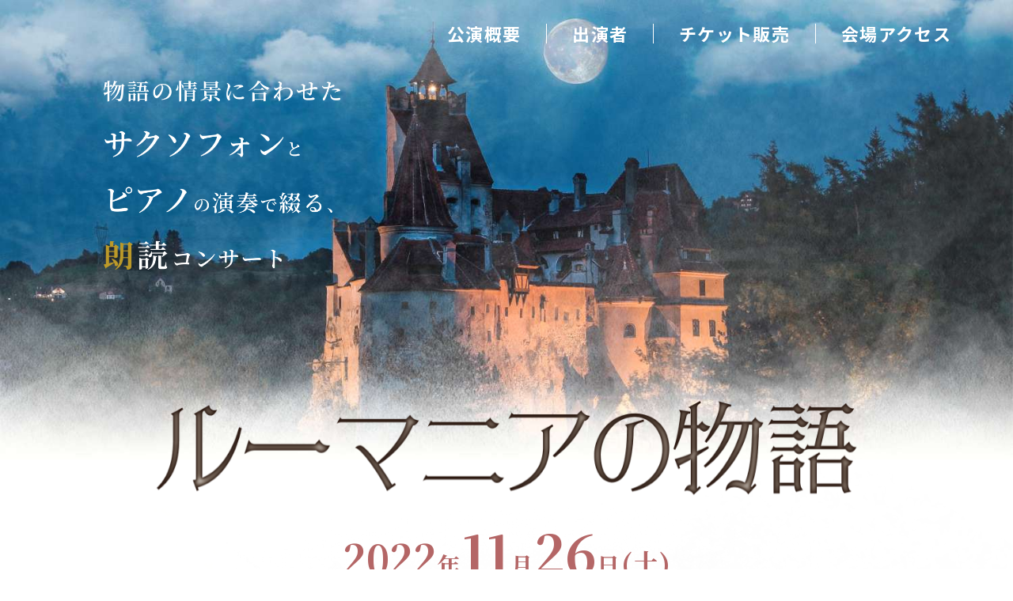

--- FILE ---
content_type: text/html; charset=UTF-8
request_url: https://asterism.tokyo/romanian-story/
body_size: 8489
content:
<!DOCTYPE html>
<html lang="ja">

<head prefix="og: http://ogp.me/ns# ">
  <meta charset="UTF-8">
  <meta name="viewport" content="width=device-width,initial-scale=1.0" />
  <meta http-equiv="X-UA-Compatible" content="IE=edge" />
  <meta name="format-detection" content="telephone=no">
  <title>ルーマニアの物語 | サクソフォンとピアノの演奏で綴る朗読コンサート</title>
  <!-- SEO系 -->
  <meta name="description"
    content="物語の情景に合わせたサクソフォンとピアノの演奏で綴る朗読コンサート。コンサート会場ではルーマニアの雑貨なども販売。聞いて、見て、まるで気分はルーマニア旅行。詩、民話、おとぎ話、大人も子どもも楽しめる物語を厳選。心温まるひと時をお届けいたします。">
  <!-- OGP -->
  <meta property="og:title" content="ルーマニアの物語 | サクソフォンとピアノの演奏で綴る朗読コンサート">
  <meta property="og:site_name" content="ルーマニアの物語 | サクソフォンとピアノの演奏で綴る朗読コンサート">
  <meta property="og:description" content="物語の情景に合わせたサクソフォンとピアノの演奏で綴る朗読コンサートです">
  <meta property="og:type" content="website">
  <meta property="og:url" content="https://romanian-story.com">
  <meta property="og:image" content="https://romanian-story.com/ogp.png">
  <meta name="format-detection" content="telephone=no">
  <!-- ファビコン -->
  <link rel="icon" href="./favicon.ico" />
  <!-- フォント -->
  <link rel="preconnect" href="https://fonts.googleapis.com">
  <link rel="preconnect" href="https://fonts.gstatic.com" crossorigin>
  <link
    href="https://fonts.googleapis.com/css2?family=Courgette&family=Noto+Sans+JP:wght@400;500;700&family=Noto+Serif+JP:wght@400;600;700&display=swap"
    rel="stylesheet">
  <!-- css -->
  <link rel="stylesheet" href="./assets/css/style.css?1.1.0" />
</head>

<body>
  <div id="splash">
    <div id="splash_logo">
      <img src="./assets/img/title.svg" alt="ルーマニアの物語" class="fadeUp">
    </div>
  </div>
  <!-- メインビジュアル -->
  <div class="main-visual">
    <header class="header">
      <div class="header-inner">
        <div class="drawer-menu js-drawer">
          <span></span>
          <span></span>
        </div>

        <nav class="header-nav js-header-menu">
          <ul id="menu" class="header-nav-list">
            <li class="header-nav-item">
              <a href="#about">公演概要</a>
            </li>
            <li class="header-nav-item">
              <a href="#performer">出演者</a>
            </li>
            <li class="header-nav-item">
              <a href="#ticket">チケット販売</a>
            </li>
            <li class="header-nav-item">
              <a href="#access">会場アクセス</a>
            </li>
          </ul>
        </nav>
      </div>
    </header>

    <div class="common-inner">
      <div class="copy js-fadeUp">
        <img src="./assets/img/copy.png" alt="物語の情景に合わせたサクソフォンとピアノの演奏で綴る、朗読コンサート" class="is-pc">
        <img src="./assets/img/sp/copy.png" alt="物語の情景に合わせたサクソフォンとピアノの演奏で綴る、朗読コンサート" class="is-sp">
      </div>
    </div>
  </div>
  <!-- ./メインビジュアル -->

  <main>
    <!-- story -->
    <section class="story js-fadeUp02">
      <div class="common-inner">
        <h1 class="hero-title">
          <img src="./assets/img/title.svg" alt="ルーマニアの物語">
        </h1>
        <time datetime="2022-11-26"><span class="year">2022</span>年<span class="month">11</span>月<span
            class="day">26</span>日<span class="youbi">(土)</span></time>
        <p class="place"><span>会場</span><span>：</span>ベルサール虎ノ門</p>
        <div class="message-area">
          <p>物語の情景に合わせたサクソフォンと<br class="is-sp">ピアノの演奏で綴る朗読コンサート<br>
            コンサート会場では<br class="is-sp"><span class="accent">ルーマニアの雑貨</span>なども販売。<br>
            <span class="space"></span>
            聞いて、見て、<br class="is-sp">まるで気分はルーマニア旅行<br>
            詩、民話、おとぎ話<br>
            大人も子どもも楽しめる物語を厳選<br>
            心温まるひと時をお届けいたします。
          </p>
        </div>
        <div class="story-card">
          <h2 class="common-title">物語<span>Story</span></h2>

          <div class="tab-wrap">
            <input id="story01" type="radio" name="tab" class="tab-switch" checked="checked" /><label class="tab-label"
              for="story01">ミオリッツァ</label>
            <div class="tab-content">
              <div class="box-two-responsive">
                <div class="story-image">
                  <img src="./assets/img/story01.jpg" alt="ミオリッツァ" class="story01-img">
                </div>
                <div class="story-textarea">
                  <p>
                    ミオリッツァはメスの子羊。子羊は「二人の羊飼いがご主人様の財産を狙って殺そうと企んでいます」と忠告する。しかし、​​主人である羊飼いはそれが自分の運命だと受け止める。そして、ミオリッツァに遺言を残すのだった。
                  </p>
                  <p><span>羊飼いの“ブクル”が首都ブカレストを作ったという伝説があるほど、ルーマニアは羊と強い繋がりを持っている国です。ルーマニアの牧歌的風景を象徴している叙情詩“ミオリッツァ”
                      はルーマニア人の誰もが知る有名な物語です。</span></p>
                </div>
              </div>
            </div>
            <input id="story02" type="radio" name="tab" class="tab-switch" /><label class="tab-label"
              for="story02">つながれた真珠</label>
            <div class="tab-content">
              <div class="box-two-responsive">
                <div class="story-image">
                  <img src="./assets/img/story02.jpg" alt="つながれた真珠">
                </div>
                <div class="story-textarea">
                  <p>昔、昔、なんともまったく遠い昔のこと、<br>
                    「あなたのために黄金の双子を産みましょう」と言った娘を妃に迎えた王様がいた。<br>
                    しかし、王様にはずっと前から一緒に暮らしていた美しいジプシーの女中がいて、この女中が王妃をねたみ、何とかしてひどい目にあわせたいと思っていた。<br>
                    妃は予定通り可愛らしい黄金の双子を産んだ。しかし、館に着いた王様が子供を見せよ、と言った時、ジプシー女は仔犬を二匹連れてきた。 「あなた様の子供でございます、王様」<br>
                    ジプシー女は妃の産んだ黄金の双子を庭に埋めてしまったのだった。やがて、その双子は木になり、それがベッドになり、羊になり… 輪廻転生を繰り返し、姿を変え、3人の前に現れる。</p>
                  <p>
                    <span>ヨーロッパの物語では、多くの場合、ジプシーは悪者や悪女として描かれます。この物語でも然り。<br>
                      ルーマニアでは子供たちも知っている有名な童話です。</span>
                  </p>
                </div>
              </div>
            </div>
            <input id="story03" type="radio" name="tab" class="tab-switch" /><label class="tab-label"
              for="story03">ルチャファル</label>
            <div class="tab-content">
              <div class="box-two-responsive">
                <div class="story-image">
                  <img src="./assets/img/story03.jpg" alt="ルチャファル">
                </div>
                <div class="story-textarea">
                  <p>ルチャファルは直訳すると“宵の明星”<br>
                    西の空に明るく輝く金星に恋をした少女と、少女に恋をし人間の姿になることを望んだ金星の物語。幻想的だけど現実的。結末は哲学的で、少し切ない。ちょっぴり大人のストーリー。</p>
                  <p><span>作者のミハイ・エミネスクはルーマニアが世界に誇る詩人。
                      数多くの詩を残していますが、その中でも特に有名な作品です。</span></p>
                </div>
              </div>
            </div>
            <input id="story04" type="radio" name="tab" class="tab-switch" /><label class="tab-label"
              for="story04">パカーラ、故郷に帰る</label>
            <div class="tab-content">
              <div class="box-two-responsive">
                <div class="story-image">
                  <img src="./assets/img/story04.jpg" alt="パカーラ、故郷に帰る" class="story04-img">
                </div>
                <div class="story-textarea">
                  <p>
                    主人公パカーラが故郷に帰って引き起こすドタバタ劇。パカーラは村人たちを困らせたりしたくない。騙したりしたくない。人並みの​​落ち着いた生活を送りたい。そう思いながらも言ってしまう。「この牛の皮は予言ができるんだ」「金貨をくれたら、この皮が予言できないようにする方法を教えてやってもいい」言う度に反省はするものの、また言ってしまう。ついに、そんなパカーラを村人たちはドナウ川に沈めようと画策するが…
                  </p>
                  <p><span>パカーラは通称で、日本語訳では怠け者、お調子者等と訳されます。<br>
                      ルーマニア人は東欧で唯一のラテン系民族のため、明るくフレンドリー。細かいことは気にしない気質です。その気質を面白おかしく表現しているブラックユーモアたっぷりの物語です。</span></p>
                </div>
              </div>
            </div>
          </div>
        </div>
      </div>
    </section>
    <!-- ./story -->

    <!-- about -->
    <section id="about" class="about common-section">
      <div class="common-inner">
        <h2 class="common-title">公演概要<span>About</span></h2>
        <div class="about-card">
          <table>
            <tbody>
              <tr>
                <th>公演日時</th>
                <td>2022年11月26日（土）<br>マチネ 13:30開場 / 14:00開演（16:00終演予定）<br>ソワレ 18:30開場 / 19:00開演（21:00終演予定）</td>
              </tr>
              <tr>
                <th>会場</th>
                <td>ベルサール虎ノ門（旧&nbsp;JTアートホール）</td>
              </tr>
              <tr>
                <th>出演</th>
                <td>堀井 美香（朗読）<span class="is-pc">/</span> <br class="is-sp"> 山川 寛子（サクソフォン）<span class="is-pc">/</span>
                  <br class="is-sp">クリスティアン・アガピエ（ピアノ）
                </td>
              </tr>
              <tr>
                <th>プログラム</th>
                <td><span class="sub-title">■朗読</span>ミオリッツァ&emsp;&emsp;宵の明星&emsp;ほか<span class="space"></span><span
                    class="sub-title">■音楽</span>リゲティ-バラード&emsp;&emsp;<br
                    class="is-sp">ポルムベスク-バラード<br>バルトーク-トランシルヴァニアの農民の主題によるソナチネ&emsp;ほか
                </td>
              </tr>
              <tr>
                <th>チケット</th>
                <td>全席自由席 一般 4,500円&emsp;<br class="is-sp">25歳以下 2,000円（各回50席限定）</td>
              </tr>
              <tr>
                <th>チケット販売</th>
                <td><span class="sub-title">■チケットぴあ</span><a href="https://t.pia.jp/pia/event/event.do?eventCd=2224999"
                    target="_blank"
                    rel="noopener noreferrer">https://t.pia.jp/pia/event/event.do?eventCd=2224999</a><span
                    class="space"></span><span class="sub-title">■チケットペイ</span>マチネ
                  ( お昼 ) 公演 ： <a href="https://www.ticketpay.jp/booking/?event_id=39677" target="_blank"
                    rel="noopener noreferrer">https://www.ticketpay.jp/booking/?event_id=39677</a><br>ソワレ
                  ( 夜 ) 公演 ： <a href="https://www.ticketpay.jp/booking/?event_id=39678" target="_blank"
                    rel="noopener noreferrer">https://www.ticketpay.jp/booking/?event_id=39678</a><span
                    class="sub-text">※25歳以下のチケットはチケットペイのみでの販売となります。</span>
                </td>
              </tr>
              <tr>
                <th>新型コロナウイルス感染症対策</th>
                <td>・マスクを未着用の方は入場をお断り致します。<br>
                  ・入館時に手指の消毒をお願いします。<br>
                  ・体調不良及び発熱がある方は入場をご遠慮ください。<br>
                  ・入場退場時には、お客様同士の距離をとってご移動ください。</td>
              </tr>
              <tr>
                <th>チラシ</th>
                <td class="ad">
                  <div class="box-two ad-group">
                    <figure><img src="./assets/img/omote_03.jpg" alt="資料表">
                      <figcaption><a href="./assets/img/pdf/ad-01.pdf" target="_blank"
                          rel="noopener noreferrer">ダウンロード</a></figcaption>
                    </figure>
                    <figure><img src="./assets/img/ura_03.jpg" alt="資料裏">
                      <figcaption><a href="./assets/img/pdf/ad-02.pdf" target="_blank"
                          rel="noopener noreferrer">ダウンロード</a></figcaption>
                    </figure>
                  </div>
                </td>
              </tr>
            </tbody>
          </table>
        </div>
      </div>
    </section>
    <!-- about -->

    <!-- performer -->
    <section id="performer" class="performer common-section">
      <div class="common-inner">
        <h2 class="common-title">出演者<span>Performer</span></h2>
        <ul class="performer-list">
          <li class="performer-item box-two">
            <div class="performer-item-picture">
              <img src="./assets/img/performer01.jpg" alt="堀井 美香">
            </div>
            <div class="performer-item-body">
              <p class="katagaki">朗読 / 元TBSアナウンサー</p>
              <h3>堀井 美香<span>秋田県出身</span></h3>
              <p class="performer-textarea">1972年3月生まれ。<br>
                1995年TBSに入社しアノンシスト賞テレビ・ラジオ共にナレーション最優秀賞を受賞。<br>
                2022年４月よりフリーランスとして活動。<br>
                現在、多数の番組でナレーションやPodcast番組『Over the sun』を担当。<br>
                著書に『音読教室』(株式会社カンゼン刊)。自身の朗読会も多数開催されている。<br>
                公式ホームページ：<a href="https://www.yomibasho.com" target="_blank"
                  rel="noopener noreferrer">https://www.yomibasho.com</a></p>
            </div>
          </li>
          <li class="performer-item box-two">
            <div class="performer-item-picture">
              <img src="./assets/img/performer02.jpg" alt="山川 寛子">
            </div>
            <div class="performer-item-body">
              <p class="katagaki">サクソフォン / プロデュース</p>
              <h3>山川 寛子<span>東京都出身</span></h3>
              <p class="performer-textarea">
                昭和音楽大学卒業。第10回ブルクハルト国際音楽コンクール管楽器部門にて審査員賞を受賞。第7回ルーマニア国際音楽コンクールにて奨励賞を受賞、他受賞歴多数。ルーマニアでは2012年から現在に至るまで、リサイタル、ブラショフ・フィルハーモニー交響楽団との協奏曲など数多くのコンサートを行い、好評を博す。現在、ソリストとしての活動の他、室内楽、オーケストラへの客演、プロデュース等幅広い芸術活動を展開中。これまでにサクソフォンを大森義基、波多江史朗の各氏に、室内楽を榮村正吾、福本信太郎の各氏に師事。<br>
                公式ホームページ：<a href="https://hirokosax.com" target="_blank"
                  rel="noopener noreferrer">https://hirokosax.com</a><br>YouTube：<a
                  href="https://www.youtube.com/c/hirokosax/" target="_blank"
                  rel="noopener noreferrer">https://www.youtube.com/c/hirokosax/</a></p>
            </div>
          </li>
          <li class="performer-item box-two">
            <div class="performer-item-picture">
              <img src="./assets/img/performer03.jpg" alt="クリスティアン・アガピエ">
            </div>
            <div class="performer-item-body">
              <p class="katagaki">ピアノ</p>
              <h3>クリスティアン・アガピエ<span>ルーマニア出身</span></h3>
              <p class="performer-textarea">
                2004年ジョルジェ・エネスク芸術大学（ルーマニア）ピアノ科を首席で卒業。2006年同大学院修士科卒業。18歳よりヨーロッパ各地のオペラハウス等で演奏を多数行い、いずれも高い評価を受ける。6年間、ベネツィアのフェニーチェ歌劇場でコルペティトールを務めながら、多くの声楽家と共演。2005年にサンマルコオーケストラとして来日。その後、日本においてメディア出演・演奏活動など幅広く活躍。
              </p>
            </div>
          </li>
        </ul>
      </div>
    </section>
    <!-- ./performer -->

    <!-- youtube -->
    <section class="youtube common-section">
      <div class="common-inner">
        <h2 class="common-title">Youtube</h2>
        <ul class="youtube-list">
          <li class="youtube-item">
            <iframe src="https://www.youtube.com/embed/MBq9-Npa3uM" title="YouTube video player" frameborder="0"
              allow="accelerometer; autoplay; clipboard-write; encrypted-media; gyroscope; picture-in-picture"
              allowfullscreen></iframe>
          </li>
          <li class="youtube-item">
            <iframe width="560" height="315" src="https://www.youtube.com/embed/zZZtmvyQYu8"
              title="YouTube video player" frameborder="0"
              allow="accelerometer; autoplay; clipboard-write; encrypted-media; gyroscope; picture-in-picture"
              allowfullscreen></iframe>
          </li>
          <li class="youtube-item">
            <iframe width="560" height="315" src="https://www.youtube.com/embed/EkmSy3Vsyok"
              title="YouTube video player" frameborder="0"
              allow="accelerometer; autoplay; clipboard-write; encrypted-media; gyroscope; picture-in-picture"
              allowfullscreen></iframe>
          </li>
        </ul>
      </div>
    </section>
    <!-- ./youtube -->

    <!-- ticket -->
    <section id="ticket" class="ticket common-section">
      <div class="common-inner">
        <h2 class="common-title">チケット情報<span>Ticket</span></h2>
        <p class="ticket-message">全席自由席 一般 4,500円　<br class="is-sp">25歳以下
          2,000円（各回50席限定）<span>チケットのお買い求めは下記の<br class="is-sp">「チケットぴあ」もしくは「チケットペイ」より<br
              class="tab-only">お買い求めいただけます。</span></p>
        <ul class="ticket-list box-two">
          <li class="ticket-item">
            <img src="./assets/img/ticket-img01.png" alt="チケットぴあ">
            <p>マチネ (お昼 ) 公演 / <br class="is-sp">ソワレ( 夜 )公演 共に<span><a
                  href="https://t.pia.jp/pia/event/event.do?eventCd=2224999" target="_blank"
                  rel="noopener noreferrer">https://t.pia.jp/pia/event/event.do?eventCd=2224999</a></span></p>
          </li>
          <li class="ticket-item">
            <img src="./assets/img/ticket-img02.png" alt="チケットペイ">
            <p>マチネ ( お昼 ) 公演 <span><a href="https://www.ticketpay.jp/booking/?event_id=39677" target="_blank"
                  rel="noopener noreferrer">https://www.ticketpay.jp/booking/?event_id=39677</a></span></p>
            <p>ソワレ ( 夜 ) 公演<span><a href="https://www.ticketpay.jp/booking/?event_id=39678" target="_blank"
                  rel="noopener noreferrer">https://www.ticketpay.jp/booking/?event_id=39678</a></span></p>
          </li>
        </ul>
        <ul class="comments">
          <li>※ 25歳以下のチケットはチケットペイのみでの販売となります。</li>
          <li> ※ 未就学児の入場はご遠慮ください。</li>
          <li>※ プログラム内容は予告なく変更となる場合がございます。あらかじめご了承ください。</li>
        </ul>
      </div>
    </section>
    <!-- ./ticket -->

    <!-- access -->
    <section id="access" class="access">
      <div class="common-inner">
        <h2 class="common-title">会場へのアクセス<span>Access</span></h2>
        <div class="box-two-responsive access-list">
          <div class="google-map">
            <iframe
              src="https://www.google.com/maps/embed?pb=!1m18!1m12!1m3!1d3309.4214124727846!2d139.74354174147996!3d35.669255638138424!2m3!1f0!2f0!3f0!3m2!1i1024!2i768!4f13.1!3m3!1m2!1s0x60188b8d0db819cd%3A0x64f3393c5c54f039!2z44OZ44Or44K144O844Or6JmO44OO6ZaA!5e0!3m2!1sja!2sjp!4v1663401357022!5m2!1sja!2sjp"
              width="600" height="450" style="border:0;" allowfullscreen="" loading="lazy"
              referrerpolicy="no-referrer-when-downgrade"></iframe>
          </div>
          <div class="access-body">
            <dl>
              <dt>■ 会場：<br class="is-sp">ベルサール虎ノ門イベントホール</dt>
              <dd>〒105-0001<br>
                東京都港区虎ノ門2-2-1住友不動産虎ノ門タワー<br class="tab-only">（旧JTビル）2Ｆ<br>ベルサール虎ノ門</dd>
            </dl>
            <dl class="access-way">
              <dt>■ 会場へのアクセス方法</dt>
              <dd>「虎ノ門駅」3番出口徒歩4分（銀座線）<span></span>
                「虎ノ門ヒルズ駅」A1またはA2出口徒歩5分（日比谷線）<span></span>
                「溜池山王駅」14番出口徒歩4分／9番出口徒歩5分（銀座線・南北線）<span></span>
                「霞ヶ関駅」A13出口徒歩8分（千代田線・丸ノ内線・日比谷線）<span></span>
            </dl>
          </div>
        </div>
      </div>
    </section>
    <!-- ./access -->
  </main>

  <footer class="footer">
    <div class="footer-inner">
      <div class="box-two-responsive footer-flex">
        <ul class="footer-link-list01">
          <li class="footer-link-item">
            <p>主催</p>
            <h3>株式会社Asterism</h3>
          </li>
          <li class="footer-link-item">
            <p>後援</p>
            <h3>駐日ルーマニア大使館<a href="https://tokyo.mae.ro/jp" target="_blank"
                rel="noopener noreferrer">https://tokyo.mae.ro/jp</a></h3>
          </li>
          <li class="footer-link-item">
            <h3>NPO法人日本ルーマニア音楽協会<a href="https://r-ms.org" target="_blank"
                rel="noopener noreferrer">https://r-ms.org</a></h3>
          </li>
          <li class="footer-link-item">
            <h3>一般社団法人 中東欧ワイン・リカー文化協会<a href="https://www.ceeurope.org" target="_blank"
                rel="noopener noreferrer">https://www.ceeurope.org</a></h3>
          </li>
          <li class="footer-link-item">
            <h3>​​一般社団法人 全日本ピアノ指導者協会 (ピティナ)<a href="https://www.piano.or.jp" target="_blank"
                rel="noopener noreferrer">https://www.piano.or.jp</a></h3>
          </li>
        </ul>

        <ul class="footer-link-list02">
          <li class="footer-link-item">
            <p>協力</p>
            <h3>ダニエルのワインショップ<a href="https://www.danielswine.shop" target="_blank"
                rel="noopener noreferrer">https://www.danielswine.shop</a></h3>
          </li>
          <li class="footer-link-item">
            <h3>ダイニングバー・パラディ<a href="https://paradis-nagoya-paradise.business.site" target="_blank"
                rel="noopener noreferrer">https://paradis-nagoya-paradise.business.site</a></h3>
          </li>
          <li class="footer-link-item">
            <p>お問い合わせ</p>
            <h3>株式会社Asterism<a href="mailto:​​music@asterism.tokyo">&emsp;​​music@asterism.tokyo</a>
            </h3>
          </li>
        </ul>
      </div>
    </div>
    <p class="copyright">&copy;Asterism Co., Ltd. All rights reserved.</p>
  </footer>
  <!--./footer -->


  <!--page-top-->
  <div class="js-scroll-fadein page-top-arrow" id="js-scroll-fadein"></div>
  <!--./page-top-->
  <script src="./assets/js/jquery-3.6.0.min.js"></script>
  <script src="./assets/js/inview.js"></script>
  <script src="./assets/js/script.js?1.1.1"></script>
</body>

</html>

--- FILE ---
content_type: text/css
request_url: https://asterism.tokyo/romanian-story/assets/css/style.css?1.1.0
body_size: 9101
content:
@charset "UTF-8";
/*! destyle.css v2.0.2 | MIT License | https://github.com/nicolas-cusan/destyle.css */
/* Reset box-model and set borders */
/* ============================================ */
*,
::before,
::after {
  box-sizing: border-box;
  border-style: solid;
  border-width: 0;
}

/* Document */
/* ============================================ */
/**
 * 1. Correct the line height in all browsers.
 * 2. Prevent adjustments of font size after orientation changes in iOS.
 * 3. Remove gray overlay on links for iOS.
 */
html {
  line-height: 1.15; /* 1 */
  -webkit-text-size-adjust: 100%; /* 2 */
  -webkit-tap-highlight-color: transparent; /* 3*/
}

/* Sections */
/* ============================================ */
/**
 * Remove the margin in all browsers.
 */
body {
  margin: 0;
}

/**
 * Render the `main` element consistently in IE.
 */
main {
  display: block;
}

/* Vertical rhythm */
/* ============================================ */
p,
table,
blockquote,
address,
pre,
iframe,
form,
figure,
dl {
  margin: 0;
}

/* Headings */
/* ============================================ */
h1,
h2,
h3,
h4,
h5,
h6 {
  font-size: inherit;
  line-height: inherit;
  font-weight: inherit;
  margin: 0;
}

/* Lists (enumeration) */
/* ============================================ */
ul,
ol {
  margin: 0;
  padding: 0;
  list-style: none;
}

/* Lists (definition) */
/* ============================================ */
dd {
  margin-left: 0;
}

/* Grouping content */
/* ============================================ */
/**
 * 1. Add the correct box sizing in Firefox.
 * 2. Show the overflow in Edge and IE.
 */
hr {
  box-sizing: content-box; /* 1 */
  height: 0; /* 1 */
  overflow: visible; /* 2 */
  border-top-width: 1px;
  margin: 0;
  clear: both;
  color: inherit;
}

/**
 * 1. Correct the inheritance and scaling of font size in all browsers.
 * 2. Correct the odd `em` font sizing in all browsers.
 */
pre {
  font-family: monospace, monospace; /* 1 */
  font-size: inherit; /* 2 */
}

address {
  font-style: inherit;
}

/* Text-level semantics */
/* ============================================ */
/**
 * Remove the gray background on active links in IE 10.
 */
a {
  background-color: transparent;
  text-decoration: none;
  color: inherit;
}

/**
 * 1. Remove the bottom border in Chrome 57-
 * 2. Add the correct text decoration in Chrome, Edge, IE, Opera, and Safari.
 */
abbr[title] {
  text-decoration: underline; /* 2 */
  -webkit-text-decoration: underline dotted;
          text-decoration: underline dotted; /* 2 */
}

/**
 * Add the correct font weight in Chrome, Edge, and Safari.
 */
b,
strong {
  font-weight: bolder;
}

/**
 * 1. Correct the inheritance and scaling of font size in all browsers.
 * 2. Correct the odd `em` font sizing in all browsers.
 */
code,
kbd,
samp {
  font-family: monospace, monospace; /* 1 */
  font-size: inherit; /* 2 */
}

/**
 * Add the correct font size in all browsers.
 */
small {
  font-size: 80%;
}

/**
 * Prevent `sub` and `sup` elements from affecting the line height in
 * all browsers.
 */
sub,
sup {
  font-size: 75%;
  line-height: 0;
  position: relative;
  vertical-align: baseline;
}

sub {
  bottom: -0.25em;
}

sup {
  top: -0.5em;
}

/* Embedded content */
/* ============================================ */
/**
 * Prevent vertical alignment issues.
 */
img,
embed,
object,
iframe {
  vertical-align: bottom;
}

/* Forms */
/* ============================================ */
/**
 * Reset form fields to make them styleable
 */
input,
button,
textarea,
select {
  /* デフォルトスタイルをリセット */
  -webkit-appearance: none;
  -moz-appearance: none;
  appearance: none;
  /* font-familyを継承しないので、継承させる */
  font-family: inherit;
  /* iOSの角丸をリセット */
  border-radius: 0;
  /* box-size */
  box-sizing: border-box;
  /* 文字の大きさ iOSでズームさせないために16px以上を指定 */
  font-size: 16px;
  /* 文字色を親から継承 */
  color: inherit;
}

label {
  /* iOSでのlabelとinput,select,textareaの関連付け */
  cursor: pointer;
}

/* スピンボタン非表示 chrome,safari */
input[type=number]::-webkit-outer-spin-button,
input[type=number]::-webkit-inner-spin-button,
input[type=month]::-webkit-outer-spin-button,
input[type=month]::-webkit-inner-spin-button,
input[type=datetime-local]::-webkit-outer-spin-button,
input[type=datetime-local]::-webkit-inner-spin-button,
input[type=week]::-webkit-outer-spin-button,
input[type=week]::-webkit-inner-spin-button,
input[type=time]::-webkit-outer-spin-button,
input[type=time]::-webkit-inner-spin-button,
input[type=date]::-webkit-outer-spin-button,
input[type=date]::-webkit-inner-spin-button {
  /*-webkit-appearance: none;
  margin: 0;*/
  display: none;
}

/* スピンボタン非表示(firefox) */
input[type=number],
input[type=month],
input[type=datetime-local],
input[type=week],
input[type=time],
input[type=date] {
  -moz-appearance: textfield;
}

/* クリアボタン非表示 */
input[type=date]::-webkit-clear-button,
input[type=month]::-webkit-clear-button,
input[type=datetime-local]::-webkit-clear-button,
input[type=time]::-webkit-clear-button,
input[type=week]::-webkit-clear-button {
  -webkit-appearance: none;
}

/* input */
input {
  /* inputの枠線を消す */
  border: 1px solid transparent;
  transition: border 0.2s ease-out;
  /*inputのフォーカス時の枠線を消す*/
  outline: 0;
}

select {
  /* 右端の▼を消す */
  -webkit-appearance: none;
  -moz-appearance: none;
  appearance: none;
  border: none;
  /*inputのフォーカス時の枠線を消す*/
  outline: 0;
}

/**
 * Remove padding
 */
option {
  padding: 0;
}

/**
 * Reset to invisible
 */
fieldset {
  margin: 0;
  padding: 0;
  min-width: 0;
}

/**
 * 1. Correct the text wrapping in Edge and IE.
 * 2. Correct the color inheritance from `fieldset` elements in IE.
 * 3. Remove the padding so developers are not caught out when they zero out
 *    `fieldset` elements in all browsers.
 */
legend {
  color: inherit; /* 2 */
  display: table; /* 1 */
  max-width: 100%; /* 1 */
  padding: 0; /* 3 */
  white-space: normal; /* 1 */
}

/**
 * Add the correct vertical alignment in Chrome, Firefox, and Opera.
 */
progress {
  vertical-align: baseline;
}

/**
 * Remove the default vertical scrollbar in IE 10+.
 */
textarea {
  overflow: auto;
}

/**
 * Correct the cursor style of increment and decrement buttons in Chrome.
 */
[type=number]::-webkit-inner-spin-button,
[type=number]::-webkit-outer-spin-button {
  height: auto;
}

/**
 * 1. Correct the outline style in Safari.
 */
[type=search] {
  outline-offset: -2px; /* 1 */
}

/**
 * Remove the inner padding in Chrome and Safari on macOS.
 */
[type=search]::-webkit-search-decoration {
  -webkit-appearance: none;
}

/**
 * 1. Correct the inability to style clickable types in iOS and Safari.
 * 2. Change font properties to `inherit` in Safari.
 */
::-webkit-file-upload-button {
  -webkit-appearance: button; /* 1 */
  font: inherit; /* 2 */
}

/**
 * Clickable labels
 */
label[for] {
  cursor: pointer;
}

/* Interactive */
/* ============================================ */
/*
 * Add the correct display in Edge, IE 10+, and Firefox.
 */
details {
  display: block;
}

/*
 * Add the correct display in all browsers.
 */
summary {
  display: list-item;
}

/*
 * Remove outline for editable content.
 */
[contenteditable] {
  outline: none;
}

/* Table */
/* ============================================ */
table {
  border-collapse: collapse;
  border-spacing: 0;
}

caption {
  text-align: left;
}

/*-- メディアクエリ --*/
@media screen and (max-width: 767px) {
  .is-pc {
    display: none;
  }
}
@media screen and (min-width: 768px) and (max-width: 1019px) {
  .is-sp {
    display: none;
  }
}
@media screen and (min-width: 1020px) {
  .is-sp {
    display: none;
  }
}
/*-- color --*/
/*-- フォント --*/
.header-nav-list {
  padding-top: 3rem;
  display: flex;
  align-items: center;
  justify-content: flex-end;
  padding-right: 4.6rem;
}
@media screen and (min-width: 768px) and (max-width: 1019px) {
  .header-nav-list {
    padding-top: 2rem;
    padding-right: 0;
  }
}
@media screen and (max-width: 767px) {
  .header-nav-list {
    padding-top: 0;
  }
}

.header-nav-item + .header-nav-item {
  border-left: 1px solid #fff;
}
@media screen and (max-width: 767px) {
  .header-nav-item + .header-nav-item {
    border-left: none;
  }
}
.header-nav-item a {
  font-family: "Noto Sans JP", sans-serif;
  font-weight: bold;
  font-size: 2.2rem;
  letter-spacing: 0.06em;
  color: #fff;
  padding: 0 3.2rem;
  transition: 0.3s;
}
@media screen and (min-width: 768px) and (max-width: 1019px) {
  .header-nav-item a {
    font-size: 1.5rem;
  }
}
@media (max-width: 345px) {
  .header-nav-item a {
    font-size: 4.6vw;
  }
}
.header-nav-item a:hover {
  color: #BB9929;
}
.header-nav-item a span {
  text-align: center;
  font-family: "Noto Sans JP", sans-serif;
  display: block;
  font-weight: 100;
  font-size: 1rem;
  line-height: 1.18;
  margin-top: 0.4rem;
}

@media screen and (max-width: 767px) {
  .header-nav-list {
    display: block;
  }
  .drawer-menu {
    display: block;
    position: fixed;
    z-index: 3;
    right: 2rem;
    top: 2rem;
    width: 4rem;
    height: 4rem;
    cursor: pointer;
    text-align: center;
    transition: all 0.4s;
  }
  .drawer-menu::after {
    position: absolute;
    left: 0;
    bottom: 0;
    content: "OPEN";
    display: block;
    width: 100%;
    font-weight: bold;
    font-size: 10px;
    text-decoration: none;
    text-align: center;
    color: #BB9929;
  }
  .drawer-menu span {
    display: block;
    position: absolute;
    height: 2px;
    left: 6px;
    width: 3.4rem;
    transition: 0.3s ease-in-out;
  }
  .drawer-menu span:nth-child(1) {
    top: 1rem;
    background-color: #BB9929;
  }
  .drawer-menu span:nth-child(2) {
    top: 2rem;
    background-color: #BB9929;
  }
  /* ナビ開いてる時 */
  .drawer-menu.active span:nth-child(1) {
    transform: rotate(-45deg);
    top: 1.5rem;
    background: #BB9929;
  }
  .drawer-menu.active span:nth-child(2) {
    background: #BB9929;
    top: 1.5rem;
    transform: rotate(45deg);
  }
  .drawer-menu.active::after {
    content: "CLOSE";
  }
  /* ナビメニュー内 */
  .header-nav {
    position: fixed;
    z-index: 2;
    top: 0;
    right: 0;
    background: rgba(0, 0, 0, 0.8);
    text-align: center;
    transform: translateX(100%);
    transition: all 0.6s;
    width: 85%;
    max-width: 40rem;
    height: 100%;
    visibility: hidden;
    overflow-y: scroll;
    padding-top: 12.2rem;
    padding-left: 2rem;
    padding-right: 2rem;
  }
  /* ハンバーガーメニュー押してactiveクラスを付いたら表示する */
}
@media screen and (max-width: 767px) and (max-width: 380px) {
  .header-nav {
    width: 92%;
  }
}
@media screen and (max-width: 767px) {
  .header-nav ul {
    margin: 0 auto;
    padding: 0;
    width: 100%;
  }
}
@media screen and (max-width: 767px) {
  .header-nav-list {
    list-style-type: none;
    padding: 0;
    width: 100%;
  }
}
@media screen and (max-width: 767px) {
  .header-nav-item a {
    display: block;
    text-decoration: none;
    padding-top: 2rem;
    padding-bottom: 2rem;
    text-align: left;
  }
  .header-nav-item a span {
    text-align: right;
  }
}
@media screen and (max-width: 767px) {
  .header-nav.active {
    transform: translateX(0%);
    visibility: visible;
  }
}
/*========= LoadingのためのCSS ===============*/
/* Loading背景画面設定　*/
#splash {
  /*fixedで全面に固定*/
  position: fixed;
  width: 100%;
  height: 100%;
  z-index: 999;
  background: linear-gradient(30deg, #F5E3D1 0%, #FFF5E3 48.95%, #FFFFFB 100%);
  text-align: center;
  color: #fff;
}

/* Loading画像中央配置　*/
#splash_logo {
  position: absolute;
  top: 50%;
  left: 50%;
  transform: translate(-50%, -50%);
}

/* Loading アイコンの大きさ設定　*/
#splash_logo img {
  width: 68rem;
}
@media screen and (min-width: 768px) and (max-width: 1019px) {
  #splash_logo img {
    width: 48rem;
  }
}
@media screen and (max-width: 767px) {
  #splash_logo img {
    max-width: 32rem;
    width: 75vw;
  }
}

/* fadeUpをするアイコンの動き */
.fadeUp {
  -webkit-animation-name: fadeUpAnime;
          animation-name: fadeUpAnime;
  -webkit-animation-duration: 0.8s;
          animation-duration: 0.8s;
  -webkit-animation-fill-mode: forwards;
          animation-fill-mode: forwards;
  opacity: 0;
}

@-webkit-keyframes fadeUpAnime {
  from {
    opacity: 0;
    transform: translateY(100px);
  }
  to {
    opacity: 1;
    transform: translateY(0);
  }
}

@keyframes fadeUpAnime {
  from {
    opacity: 0;
    transform: translateY(100px);
  }
  to {
    opacity: 1;
    transform: translateY(0);
  }
}
/* ===============================================
 メインビジュアル
=============================================== */
.main-visual {
  height: 45.4vw;
  background: url(../../assets/img/main-visual.jpg) center top/cover no-repeat;
}
@media screen and (min-width: 768px) and (max-width: 1019px) {
  .main-visual {
    height: 59.84vw;
  }
}
@media screen and (max-width: 767px) {
  .main-visual {
    height: 82.84vw;
    background: url(../../assets/img/sp/mv.png) center top/cover no-repeat;
  }
}

.copy {
  margin-top: 4.6rem;
  width: 100%;
  max-width: 30rem;
}
@media screen and (min-width: 768px) and (max-width: 1019px) {
  .copy {
    margin-top: 6.6rem;
    max-width: 26rem;
  }
}
@media screen and (max-width: 767px) {
  .copy {
    max-width: 18.4rem;
    margin-top: 0;
    padding-top: 4.2rem;
  }
}

/* ===============================================
 ルーマニアの物語
=============================================== */
.story {
  padding-bottom: 8.5rem;
  background: url(../../assets/img/bg.png) center top/cover no-repeat;
}
@media screen and (max-width: 767px) {
  .story {
    padding-bottom: 4.2rem;
  }
}

.hero-title {
  text-align: center;
  max-width: 89rem;
  margin-left: auto;
  margin-right: auto;
}
@media screen and (min-width: 768px) and (max-width: 1019px) {
  .hero-title {
    max-width: 70rem;
  }
}

.hero-title {
  margin-top: -7.8rem;
}
@media screen and (max-width: 767px) {
  .hero-title {
    margin-top: -2.4rem;
  }
}
.hero-title img {
  display: block;
  margin-bottom: 1.6rem;
}

.story time {
  font-size: 2.9rem;
  letter-spacing: 0.06em;
  font-weight: bold;
  font-family: "Noto Serif JP", serif;
  color: #B46666;
  display: block;
  text-align: center;
}
@media screen and (max-width: 767px) {
  .story time {
    font-size: 1.8rem;
    letter-spacing: 0.02em;
  }
}
.story time .month,
.story time .day {
  font-size: 6.6rem;
  letter-spacing: 0;
}
@media screen and (max-width: 767px) {
  .story time .month,
.story time .day {
    font-size: 3.2rem;
  }
}
.story time .year {
  font-size: 5rem;
  letter-spacing: 0;
}
@media screen and (max-width: 767px) {
  .story time .year {
    font-size: 2.4rem;
  }
}
.story time .youbi {
  font-size: 3.4rem;
  letter-spacing: 0;
}
@media screen and (max-width: 767px) {
  .story time .youbi {
    font-size: 1.6rem;
  }
}

.place {
  font-size: 2rem;
  font-weight: bold;
  font-family: "Noto Serif JP", serif;
  color: #B46666;
  margin-top: 0.8rem;
  text-align: center;
}
@media screen and (max-width: 767px) {
  .place {
    font-size: 1.6rem;
  }
}

.place span:first-of-type {
  font-size: 1.4rem;
}
@media screen and (max-width: 767px) {
  .place span:first-of-type {
    font-size: 1.3rem;
  }
}

.place span:last-of-type {
  font-size: 1.2rem;
}

.message-area {
  text-align: center;
  margin-top: 6rem;
  font-size: 2rem;
  font-weight: 400;
  font-family: "Noto Serif JP", serif;
  line-height: 2;
  color: #333;
}
@media screen and (max-width: 767px) {
  .message-area {
    margin-top: 3.2rem;
    font-size: 1.6rem;
  }
}
.message-area .space {
  display: block;
  margin-top: 3.5rem;
}
@media screen and (max-width: 767px) {
  .message-area .space {
    margin-top: 2rem;
  }
}
.message-area .accent {
  color: #B46666;
  font-weight: bold;
}

/* ===============================================
 物語 story
=============================================== */
.story-card {
  max-width: 88.4rem;
  width: 100%;
  padding: 5.8rem 4.8rem;
  background: rgba(255, 255, 255, 0.9);
  margin: 10rem auto 0;
}
@media screen and (max-width: 767px) {
  .story-card {
    padding: 3.2rem 2rem 3.8rem;
  }
}
@media screen and (max-width: 767px) {
  .story-card {
    margin: 8rem auto 0;
  }
}

/********** タブ ************/
.tab-wrap {
  display: flex;
  flex-wrap: wrap;
  margin-top: 4.2rem;
}
@media screen and (max-width: 767px) {
  .tab-wrap {
    margin-top: 3.2rem;
  }
}

.tab-wrap:after {
  content: "";
  width: 100%;
  height: 2px;
  background: #B46666;
  display: block;
  order: -1;
}

.tab-label {
  color: White;
  background: #DBDBDB;
  font-weight: bold;
  text-shadow: 0 -1px 0 rgba(0, 0, 0, 0.2);
  white-space: nowrap;
  text-align: center;
  padding: 10px 0.5em;
  order: -1;
  position: relative;
  z-index: 1;
  cursor: pointer;
  border-radius: 6px 6px 0 0;
  flex: 1;
  font-size: 1.6rem;
  font-family: "Noto Serif JP", serif;
  transition: 0.3s;
}
@media screen and (max-width: 767px) {
  .tab-label {
    font-size: 1.4rem;
    border-radius: 4px;
    margin: 0.5rem;
  }
}
.tab-label:hover {
  filter: brightness(0.92);
}

.tab-label:not(:last-of-type) {
  margin-right: 5px;
}

.tab-content {
  width: 100%;
  height: 0;
  overflow: hidden;
  opacity: 0;
}

/* アクティブなタブ */
.tab-switch:checked + .tab-label {
  background: #B46666;
}

.tab-switch:checked + .tab-label + .tab-content {
  height: auto;
  overflow: auto;
  padding: 15px;
  opacity: 1;
  transition: 0.5s opacity;
}
@media screen and (max-width: 767px) {
  .tab-switch:checked + .tab-label + .tab-content {
    padding: 1.5rem 0 0;
  }
}

/* ラジオボタン非表示 */
.tab-switch {
  display: none;
}

.tab-label:first-of-type {
  margin-left: 1rem;
}
@media screen and (max-width: 767px) {
  .tab-label:first-of-type {
    margin-left: 0.5rem;
  }
}

.tab-label:last-of-type {
  margin-right: 1rem;
}
@media screen and (max-width: 767px) {
  .tab-label:last-of-type {
    margin-right: 0.5rem;
  }
}

.story-image {
  flex: 0 0 16.2rem;
  margin-right: 2.4rem;
  height: 25.2rem;
}
@media screen and (max-width: 767px) {
  .story-image {
    margin-right: 0;
    width: 100%;
    margin-bottom: 2rem;
    height: 15.2rem;
  }
}
.story-image img {
  width: 100%;
  height: 100%;
  border-radius: 50%;
  -o-object-fit: cover;
     object-fit: cover;
}
@media screen and (max-width: 767px) {
  .story-image img {
    border-radius: 2%;
  }
}

.story-textarea p {
  font-size: 1.6rem;
  letter-spacing: 0.02em;
  font-weight: 400;
  line-height: 1.7;
}
.story-textarea p:first-of-type {
  padding-bottom: 1.5rem;
  border-bottom: dashed 1px #B46666;
}
.story-textarea p:last-of-type {
  padding-top: 1.5rem;
}

.story-textarea p span {
  font-size: 1.4rem;
  line-height: 2;
}

.story01-img {
  -o-object-position: 70% 50%;
     object-position: 70% 50%;
}

.story04-img {
  -o-object-position: 8% 50%;
     object-position: 8% 50%;
}

/* ===============================================
 about
=============================================== */
.about,
.youtube {
  background: url(../../assets/img/about-bg.jpg) center top/cover no-repeat;
}

.about-card {
  padding: 4rem 3.7rem 8rem;
  background: rgba(255, 255, 255, 0.7);
  max-width: 88rem;
  margin: 4.2rem auto 0;
  width: 100%;
}
@media screen and (max-width: 767px) {
  .about-card {
    margin: 3.2rem auto 0;
    padding: 1.2rem 2rem 4rem;
  }
}

table {
  width: 100%;
}
@media screen and (max-width: 767px) {
  table {
    display: block;
  }
}
table th {
  width: 16.2rem;
  margin-right: 3.2rem;
  font-size: 1.8rem;
  font-weight: bold;
  text-align: left;
  line-height: 1.6;
  vertical-align: top;
  padding-top: 2.2rem;
  border-bottom: 1px solid #EDECEC;
}
@media screen and (max-width: 767px) {
  table th {
    width: 100%;
    display: block;
    font-size: 1.6rem;
    line-height: 1.4;
    border-bottom: none;
  }
}
table td {
  padding: 2rem 0;
  line-height: 1.6;
  font-weight: 500;
  font-size: 1.6rem;
  border-bottom: 1px solid #EDECEC;
}
@media screen and (max-width: 767px) {
  table td {
    width: 100%;
    display: block;
    line-height: 1.7;
    font-size: 1.4rem;
    padding: 1rem 0 2rem;
  }
}
table td a {
  text-decoration: underline;
  transition: 0.3s;
}
table td a:hover {
  color: #BB9929;
}
table td .space {
  display: block;
  margin-top: 3.2rem;
}

table .sub-title {
  display: block;
  margin-bottom: 1rem;
}

table .sub-text {
  margin-top: 1rem;
  font-size: 1.4rem;
  display: block;
}

.ad-group figure {
  max-width: 16rem;
}
@media screen and (max-width: 767px) {
  .ad-group figure {
    max-width: 14rem;
  }
}
.ad-group figure figcaption {
  text-align: center;
  margin-top: 1rem;
}
.ad-group figure figcaption a {
  text-decoration: none;
  width: 16rem;
  display: block;
  height: 2.4rem;
  letter-spacing: 0.02em;
  font-size: 1.4rem;
  background: #BB9929;
  color: #fff;
  position: relative;
  transition: 0.3s;
}
@media screen and (max-width: 767px) {
  .ad-group figure figcaption a {
    width: auto;
    height: auto;
    padding: 0.3rem 0.4rem;
    font-size: 1.2rem;
  }
}
.ad-group figure figcaption a:hover {
  filter: brightness(0.9);
}
.ad-group figure figcaption a::after {
  content: "";
  position: absolute;
  right: 1rem;
  width: 1.2rem;
  height: 1.2rem;
  background: url(../../assets/img/download.png);
  background-repeat: no-repeat;
  background-size: contain;
  top: 50%;
  transform: translateY(-50%);
}
@media screen and (max-width: 767px) {
  .ad-group figure figcaption a::after {
    right: 0.6rem;
    width: 0.8rem;
    height: 0.8rem;
  }
}

.ad-group figure:last-of-type {
  margin-left: 4.5rem;
}
@media screen and (max-width: 767px) {
  .ad-group figure:last-of-type {
    margin-left: 3vw;
  }
}

@media screen and (max-width: 767px) {
  .ad {
    border-bottom: none;
  }
}

/* ===============================================
 performer
=============================================== */
.performer {
  background: linear-gradient(180deg, rgba(255, 210, 211, 0.06) 0%, rgba(254, 232, 211, 0.4) 100%);
}

.performer-list {
  margin-top: 4.2rem;
}
@media screen and (max-width: 767px) {
  .performer-list {
    margin-top: 3.2rem;
  }
}

.performer-item {
  align-items: center;
  max-width: 81rem;
  margin-left: auto;
  margin-right: auto;
  width: 100%;
}
@media screen and (max-width: 767px) {
  .performer-item {
    flex-direction: column;
    max-width: 42rem;
    margin-left: auto;
    margin-right: auto;
  }
}
.performer-item h3 {
  font-size: 2.8rem;
  color: #B46666;
  font-weight: 700;
  font-family: "Noto Serif JP", serif;
  line-height: 1.428;
  margin-top: 0.8rem;
}
@media screen and (max-width: 767px) {
  .performer-item h3 {
    font-size: 2.2rem;
  }
}
.performer-item h3 span {
  font-size: 1.4rem;
  font-weight: 400;
  line-height: 1.42;
  margin-left: 2.6rem;
}
@media screen and (max-width: 767px) {
  .performer-item h3 span {
    display: block;
    margin-left: 0;
  }
}

.performer-textarea {
  margin-top: 1.8rem;
  font-weight: 400;
  line-height: 1.75;
  font-size: 1.6rem;
}
@media screen and (max-width: 767px) {
  .performer-textarea {
    margin-top: 1.2rem;
    font-size: 1.5rem;
  }
}
.performer-textarea a {
  color: #BB9929;
  text-decoration: underline;
  transition: 0.3s;
}
.performer-textarea a:hover {
  filter: brightness(0.7);
}

.performer-item + .performer-item {
  margin-top: 6rem;
}

.performer-item-picture {
  flex: 0 0 21rem;
  max-width: 21rem;
  margin-right: 6rem;
}
@media screen and (max-width: 767px) {
  .performer-item-picture {
    flex: 0 0 16rem;
    max-width: 16rem;
    margin-left: auto;
    margin-right: auto;
  }
}
.performer-item-picture img {
  width: 100%;
  border-radius: 50%;
}

.katagaki {
  font-size: 1.6rem;
  font-weight: 400;
  line-height: 1.6;
  font-family: "Noto Serif JP", serif;
  letter-spacing: 0.1em;
}
@media screen and (max-width: 767px) {
  .katagaki {
    font-size: 1.4rem;
    margin-top: 2rem;
  }
}

/* ===============================================
 youtube
=============================================== */
.youtube-list {
  margin-top: 6rem;
  display: grid;
  grid-template-columns: repeat(3, 1fr);
  gap: 2rem 3rem;
}
@media screen and (max-width: 767px) {
  .youtube-list {
    margin-top: 3.2rem;
    grid-template-columns: repeat(1, 1fr);
    gap: 4rem 0;
  }
}

.youtube-item {
  position: relative;
  padding-top: 56.25%;
  width: 100%;
  height: 0;
}
.youtube-item iframe {
  width: 100%;
  content: "";
  position: absolute;
  top: 0;
  right: 0;
  bottom: 0;
  left: 0;
  height: 100%;
}

/* ===============================================
 チケット
=============================================== */
.ticket {
  background: url(../../assets/img/ticket-bg.png) center top/cover no-repeat;
}

.ticket-message {
  font-size: 2rem;
  line-height: 2;
  font-weight: bold;
  text-align: center;
  margin-top: 4.2rem;
}
@media screen and (max-width: 767px) {
  .ticket-message {
    font-size: 1.6rem;
    margin-top: 3.2rem;
  }
}
.ticket-message span {
  display: block;
  font-size: 1.6rem;
  font-weight: 400;
}
@media screen and (max-width: 767px) {
  .ticket-message span {
    font-size: 1.5rem;
  }
}

.ticket-list {
  display: grid;
  gap: 6.3rem;
  margin-top: 2.4rem;
}
@media screen and (min-width: 768px) and (max-width: 1019px) {
  .ticket-list {
    gap: 2rem;
  }
}
@media screen and (max-width: 767px) {
  .ticket-list {
    flex-direction: column;
  }
}
.ticket-list li {
  text-align: center;
  background: #fff;
  width: 48rem;
  height: 30.6rem;
  display: flex;
  align-items: center;
  border: solid 1px #B46666;
  flex-direction: column;
}
@media screen and (min-width: 768px) and (max-width: 1019px) {
  .ticket-list li {
    padding-left: 2rem;
    padding-right: 2rem;
    height: 34.6rem;
  }
}
@media screen and (max-width: 767px) {
  .ticket-list li {
    width: 100%;
    height: auto;
    padding: 3rem 2rem;
  }
}
.ticket-list li img {
  margin-top: 3.5rem;
  margin-bottom: 2.4rem;
}
@media screen and (max-width: 767px) {
  .ticket-list li img {
    margin-top: 0;
    margin-bottom: 1.4rem;
  }
}

.ticket-item:first-of-type img {
  width: 6.3rem;
}

.ticket-item:last-of-type img {
  width: 15.8rem;
}

.ticket-item p {
  font-size: 1.8rem;
  font-weight: bold;
  line-height: 2;
  text-align: left;
}
@media screen and (min-width: 768px) and (max-width: 1019px) {
  .ticket-item p {
    gap: 1.4rem;
  }
}
@media screen and (max-width: 767px) {
  .ticket-item p {
    font-size: 1.5rem;
    text-align: center;
  }
}
.ticket-item p a {
  display: block;
  font-size: 1.4rem;
  color: #BB9929;
  line-height: 2.8;
  font-weight: 400;
  text-decoration: underline;
  transition: 0.3s;
  word-break: break-all;
}
@media screen and (min-width: 768px) and (max-width: 1019px) {
  .ticket-item p a {
    line-height: 2;
  }
}
@media screen and (max-width: 767px) {
  .ticket-item p a {
    line-height: 2;
  }
}
.ticket-item p a:hover {
  filter: brightness(0.7);
}

.ticket-item p:last-of-type {
  margin-top: 1rem;
}

.comments {
  margin-top: 3rem;
  font-size: 1.5rem;
  font-weight: bold;
  line-height: 1.68;
  max-width: 62rem;
  margin-left: auto;
  margin-right: auto;
}
@media screen and (max-width: 767px) {
  .comments {
    font-size: 1.4rem;
    font-weight: 500;
  }
}

/* ===============================================
 access
=============================================== */
.access {
  padding: 8rem 0 10rem;
}
@media screen and (max-width: 767px) {
  .access {
    padding: 4rem 0 5rem;
  }
}

.access-list {
  margin-top: 4.2rem;
}

.access-body dt {
  font-size: 1.8rem;
  font-weight: bold;
  letter-spacing: 0.02em;
  color: #B46666;
  font-family: "Noto Serif JP", serif;
}
@media screen and (max-width: 767px) {
  .access-body dt {
    font-size: 1.6rem;
    line-height: 1.6;
  }
}

.access-body dd {
  font-size: 1.6rem;
  font-weight: 500;
  font-family: "Noto Sans JP", sans-serif;
  line-height: 1.625;
  margin-top: 1rem;
}
@media screen and (max-width: 767px) {
  .access-body dd {
    font-size: 1.4rem;
    line-height: 1.7;
  }
}

.access-body dl:last-of-type {
  margin-top: 2.8rem;
}

.google-map {
  margin-right: 4.2rem;
  position: relative;
  width: 42.5rem;
  height: 28.6rem;
}
@media screen and (min-width: 768px) and (max-width: 1019px) {
  .google-map {
    margin-right: 3.2rem;
  }
}
@media screen and (max-width: 767px) {
  .google-map {
    width: 100%;
    margin-bottom: 2.4rem;
  }
}
.google-map iframe {
  width: 100%;
  content: "";
  position: absolute;
  top: 0;
  right: 0;
  bottom: 0;
  left: 0;
  height: 28.6rem;
}

.access-way span {
  display: block;
}
@media screen and (max-width: 767px) {
  .access-way span {
    margin-top: 0.6rem;
  }
}

.footer-inner {
  position: relative;
  background: url(../../assets/img/bg.png) 50% 72%/cover no-repeat;
  z-index: 0;
}
.footer-inner::before {
  content: "";
  position: absolute;
  background: rgba(35, 28, 36, 0.43);
  top: 0;
  bottom: 0;
  right: 0;
  left: 0;
  z-index: -1;
}

.footer-flex {
  max-width: 74.3rem;
  margin-left: auto;
  margin-right: auto;
  padding: 6rem 2rem 10rem;
  gap: 8rem;
}
@media screen and (min-width: 768px) and (max-width: 1019px) {
  .footer-flex {
    gap: 5.8rem;
  }
}
@media screen and (max-width: 767px) {
  .footer-flex {
    gap: 3rem;
    padding: 4rem 2rem 5rem;
  }
}

.copyright {
  color: #fff;
  background: #202020;
  text-align: center;
  font-size: 1rem;
  padding: 1.3rem 0;
  font-family: "Noto Serif JP", serif;
  position: absolute;
  width: 100%;
}

.footer-link-list01 .footer-link-item p,
.footer-link-list02 .footer-link-item p {
  font-size: 1.4rem;
  color: #fff;
  letter-spacing: 0.1em;
  font-weight: 400;
}
@media screen and (max-width: 767px) {
  .footer-link-list01 .footer-link-item p,
.footer-link-list02 .footer-link-item p {
    letter-spacing: 0;
    margin-bottom: 0.6rem;
  }
}
.footer-link-list01 .footer-link-item h3,
.footer-link-list01 .footer-link-list02,
.footer-link-list02 .footer-link-item h3,
.footer-link-list02 .footer-link-list02 {
  font-size: 1.6rem;
  color: #fff;
  font-weight: 500;
  margin-top: 0.8rem;
  line-height: 1.8;
}
@media screen and (max-width: 767px) {
  .footer-link-list01 .footer-link-item h3,
.footer-link-list01 .footer-link-list02,
.footer-link-list02 .footer-link-item h3,
.footer-link-list02 .footer-link-list02 {
    line-height: 1.7;
    font-size: 1.4rem;
    margin-top: 0.5rem;
  }
}
.footer-link-list01 .footer-link-item h3 a,
.footer-link-list01 .footer-link-list02 a,
.footer-link-list02 .footer-link-item h3 a,
.footer-link-list02 .footer-link-list02 a {
  display: block;
  color: #BB9929;
  font-size: 1.3rem;
  transition: 0.3s;
}
.footer-link-list01 .footer-link-item h3 a:hover,
.footer-link-list01 .footer-link-list02 a:hover,
.footer-link-list02 .footer-link-item h3 a:hover,
.footer-link-list02 .footer-link-list02 a:hover {
  filter: brightness(0.7);
}

.footer-link-list01 li:first-of-type {
  margin-bottom: 4rem;
}
@media screen and (max-width: 767px) {
  .footer-link-list01 li:first-of-type {
    margin-bottom: 3rem;
  }
}

.footer-link-list02 li:last-of-type {
  margin-top: 4rem;
}
@media screen and (max-width: 767px) {
  .footer-link-list02 li:last-of-type {
    margin-top: 3rem;
  }
}
.footer-link-list02 li:last-of-type a {
  display: inline;
}

/*=================================================
  共通
===================================================*/
html {
  font-size: 62.5%;
  font-family: "Noto Sans JP", sans-serif;
  color: #333;
}

.body {
  background: #FFFFFB;
}

img {
  max-width: 100%;
  height: auto;
  vertical-align: bottom;
}

.common-inner {
  max-width: 106rem;
  margin-left: auto;
  margin-right: auto;
  padding-left: 2rem;
  padding-right: 2rem;
}

.common-section {
  padding: 8rem 0;
}
@media screen and (max-width: 767px) {
  .common-section {
    padding: 4rem 0;
  }
}

.box-two {
  display: flex;
}

.box-two-responsive {
  display: flex;
}
@media screen and (max-width: 767px) {
  .box-two-responsive {
    flex-direction: column;
  }
}

.box-two-responsive02 {
  display: flex;
}
@media screen and (max-width: 767px) {
  .box-two-responsive02 {
    flex-direction: column;
  }
}

.box-two-bw {
  display: flex;
  justify-content: space-between;
}
@media screen and (max-width: 767px) {
  .box-two-bw {
    display: block;
  }
}

.box-two-center {
  display: flex;
  justify-content: center;
}

/* ===============================================
inview
=============================================== */
/* フェードイン(初期値) */
.js-fadeUp {
  opacity: 0;
  /* 最初は非表示 */
  transform: translateY(30px);
  /* 下に30pxの位置から */
  transition: opacity 0.8s, transform 0.8s;
  /* 透過率と縦方向の移動を0.8秒 */
}

/* フェードイン(スクロールした後) */
.js-fadeUp.is-inview {
  opacity: 1;
  /* 表示領域に入ったら表示 */
  transform: translateY(0);
  /* 30px上に移動する */
  transition-delay: 0.5s;
  /* フェード開始を0.5秒遅らせる */
}

.js-fadeUp02 {
  opacity: 0;
  transform: translateY(30px);
  transition: opacity 1s, transform 1s;
}

.js-fadeUp03 {
  opacity: 0;
  transform: translateY(30px);
  transition: opacity 1s, transform 1s;
}

/* フェードイン(スクロールした後) */
.js-fadeUp02.is-inview {
  opacity: 1;
  transform: translateY(0);
  transition-delay: 1.6s;
}

/* フェードイン(スクロールした後) */
.js-fadeUp03.is-inview {
  opacity: 1;
  transform: translateY(0);
  transition-delay: 1.4s;
}

/* ===============================================
 見出し・テキスト
=============================================== */
.common-title {
  font-weight: 600;
  font-size: 3.8rem;
  letter-spacing: 0.1em;
  color: #B46666;
  font-family: "Noto Serif JP", serif;
  text-align: center;
}
@media screen and (min-width: 768px) and (max-width: 1019px) {
  .common-title {
    font-size: 3.2rem;
  }
}
@media screen and (max-width: 767px) {
  .common-title {
    font-size: 2.4rem;
  }
}
.common-title span {
  display: block;
  margin-top: 1.4rem;
  color: #BB9929;
  font-size: 1.6rem;
  letter-spacing: 0.08em;
  font-family: "Courgette", cursive;
}
@media screen and (max-width: 767px) {
  .common-title span {
    margin-top: 0.8rem;
    font-size: 1.4rem;
  }
}

@media screen and (min-width: 1020px) {
  .tab-only {
    display: none;
  }
}
@media screen and (max-width: 767px) {
  .tab-only {
    display: none;
  }
}

/*--------------------------------
ページトップへ戻るボタン
--------------------------------*/
.js-scroll-fadein {
  transition: opacity 1s;
  visibility: hidden;
  opacity: 0;
}

.js-scroll-fadein.is-fadein {
  visibility: visible;
  opacity: 1;
}

.page-top-arrow {
  position: fixed;
  right: 2rem;
  bottom: 1rem;
  color: #fff;
  cursor: pointer;
  padding: 20px;
  transition: all 0.2s ease-in-out;
  border-radius: 50%;
  background: rgba(255, 255, 255, 0.5);
  border: solid 1px #B46666;
}
@media screen and (max-width: 767px) {
  .page-top-arrow {
    right: 1.5rem;
    bottom: 2rem;
  }
}

.page-top-arrow:hover {
  opacity: 0.8;
  bottom: 1.2rem;
  box-shadow: 0 2px 4px 1px rgba(0, 0, 0, 0.5);
}
@media screen and (max-width: 767px) {
  .page-top-arrow:hover {
    bottom: 2.5rem;
  }
}

.page-top-arrow:before {
  content: "";
  width: 0;
  height: 0;
  border-style: solid;
  border-width: 0 9px 16px 9px;
  border-color: transparent transparent #B46666 transparent;
  position: absolute;
  left: 1.1rem;
}

.page-top-arrow:before {
  top: 1rem;
}

--- FILE ---
content_type: application/javascript
request_url: https://asterism.tokyo/romanian-story/assets/js/script.js?1.1.1
body_size: 1196
content:
$(function () {
  $('.js-drawer').click(function () {
    $(this).toggleClass('active')

    if ($(this).hasClass('active')) {
      $('.js-header-menu').addClass('active')
    } else {
      $('.js-header-menu').removeClass('active')
    }
  })
})
// ページ内リンクに飛ぶ時にリンククリックしたらハンバーガーメニューが閉じるように
$('#menu a[href]').on('click', function (event) {
  $('.js-drawer').trigger('click')
})

$(function () {
  $('a[href^="#"]').click(function () {
    var href = $(this).attr("href");
    var target = $(href == "#" || href == "" ? 'html' : href);
    var position = target.offset().top;
    var speed = 500;
    $("html, body").animate({
      scrollTop: position
    }, speed, "swing");
    return false;
  });
});

// スクロールして表示領域に入ったらclass付与
$(function () {
  $(".js-fadeUp").on("inview", function () {
    $(this).addClass("is-inview");
  });
  jQuery(".js-fadeUp02").on("inview", function () {
    jQuery(this).addClass("is-inview");
  });
  jQuery(".js-fadeUp03").on("inview", function () {
    jQuery(this).addClass("is-inview");
  });
});

//320px 未満は JS で viewport を固定する
(function () {
  const viewport = document.querySelector('meta[name="viewport"]');
  function switchViewport() {
    const value =
      window.outerWidth > 320
        ? 'width=device-width,initial-scale=1'
        : 'width=320';
    if (viewport.getAttribute('content') !== value) {
      viewport.setAttribute('content', value);
    }
  }
  addEventListener('resize', switchViewport, false);
  switchViewport();
})();


//page-top
$(function () {
  var pagetop = $('#js-scroll-fadein');
  //スクロールしたら
  $(window).scroll(function () {
    if ($(this).scrollTop() > 100) {
      pagetop.addClass("is-fadein");
    } else {
      pagetop.removeClass("is-fadein");
    }
  });
  pagetop.on("click", function () {
    $('body,html').animate({
      scrollTop: 0
    }, 500); //0.5秒かけてトップへ移動
    return false;
  });
});

//page-topフッター非表示
window.onscroll = function () {
  var check = window.pageYOffset;       //現在のスクロール地点 
  var docHeight = $(document).height();   //ドキュメントの高さ
  var dispHeight = $(window).height();    //表示領域の高さ

  if (check > docHeight - dispHeight - 100) {
    $('#js-scroll-fadein').fadeOut();

  } else {
    $('#js-scroll-fadein').fadeIn();
  }
};


//logoの表示
$(window).on('load', function () {
  $("#splash").delay(1200).fadeOut('slow');//ローディング画面を1.5秒（1500ms）待機してからフェードアウト
  $("#splash_logo").delay(800).fadeOut('slow');//ロゴを1.2秒（1200ms）待機してからフェードアウト
});

--- FILE ---
content_type: image/svg+xml
request_url: https://asterism.tokyo/romanian-story/assets/img/title.svg
body_size: 791218
content:
<svg width="987" height="156" viewBox="0 0 987 156" fill="none" xmlns="http://www.w3.org/2000/svg" xmlns:xlink="http://www.w3.org/1999/xlink">
<rect width="987" height="156" fill="url(#pattern0)"/>
<defs>
<pattern id="pattern0" patternContentUnits="objectBoundingBox" width="1" height="1">
<use xlink:href="#image0_50_221" transform="translate(0 -0.000469501) scale(0.000244141 0.00154466)"/>
</pattern>
<image id="image0_50_221" width="4096" height="648" xlink:href="[data-uri]"/>
</defs>
</svg>
